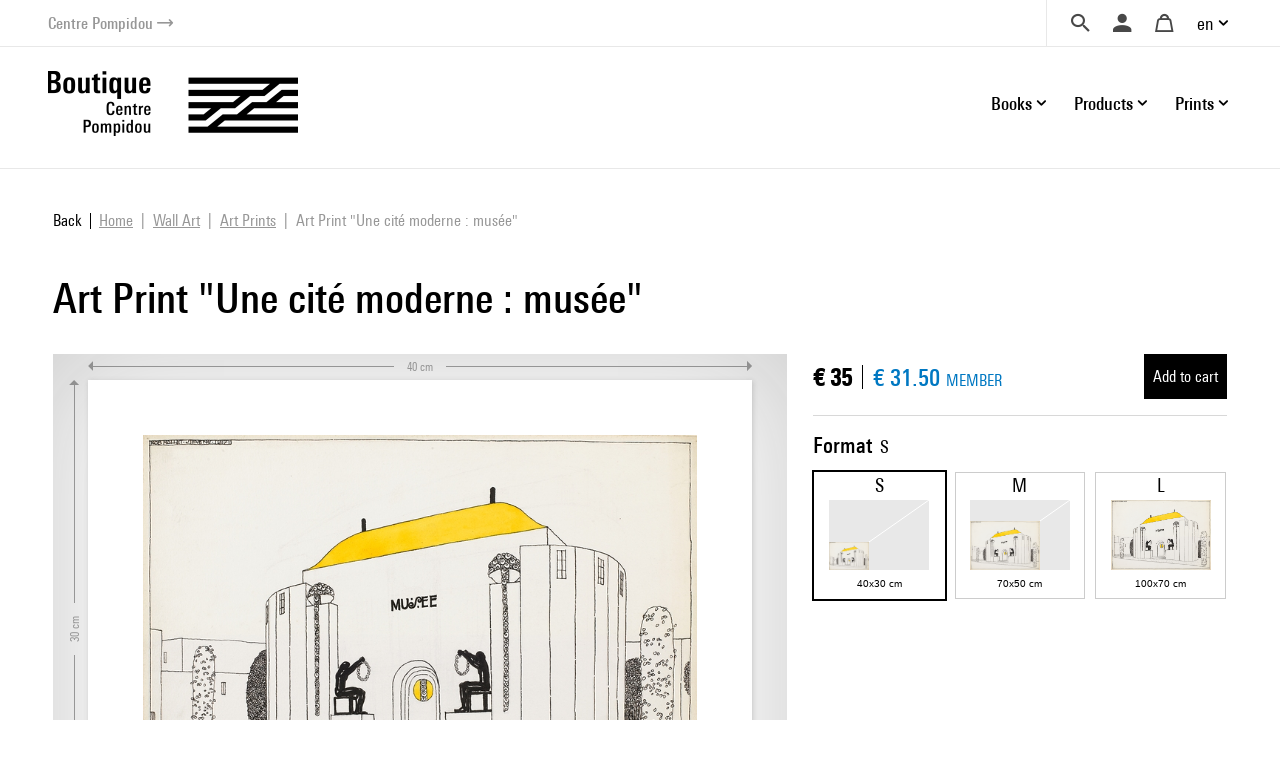

--- FILE ---
content_type: text/html; charset=UTF-8
request_url: https://boutique.centrepompidou.fr/en/product/8077-art-print-une-cite-moderne-musee.html?r=pPuhI5sUGW7uO82Q45dmqIr0FWcL7tD7jX2TeCge7hp
body_size: 17130
content:
<!DOCTYPE html>
<html class="no-js" lang="en">
<head>
	<meta charset="utf-8">
	<meta http-equiv="X-UA-Compatible" content="IE=edge,chrome=1">
	<meta name="viewport" content="width=device-width, initial-scale=1">
	<title>
				Art Print &quot;Une cité moderne : musée&quot; · Centre Pompidou Online Shop		
	</title>
	<meta name="description" content="Discover our artistic and design books and gifts as well as our exclusive selection for the Center Pompidou (Paris) inspired by works from our modern art collection.">
	<meta http-equiv="content-language" content="en">

	<link rel="alternate" hreflang="fr" href="https://boutique.centrepompidou.fr/fr/product/8077-affiche-une-cite-moderne-musee.html">
	<link rel="alternate" hreflang="en" href="https://boutique.centrepompidou.fr/en/product/8077-art-print-une-cite-moderne-musee.html">
	<link rel="canonical" href="https://boutique.centrepompidou.fr/en/product/8077-art-print-une-cite-moderne-musee.html">

	<link rel="apple-touch-icon" sizes="180x180" href="/files/branches/centrepompidou/24153-99d680f7-faviconapple/branches-24153.png">
	<link rel="icon" type="image/png" sizes="32x32" href="/files/branches/centrepompidou/24153-99d680f7-favicon32/branches-24153.png">
	<link rel="icon" type="image/png" sizes="16x16" href="/files/branches/centrepompidou/24153-99d680f7-favicon16/branches-24153.png">
	<link rel="shortcut icon" type="image/png" href="/files/branches/centrepompidou/24153-99d680f7-favicon16/branches-24153.png">


	<meta property="og:title" content="Art Print &quot;Une cité moderne : musée&quot;">
	<meta property="og:url" content="https://boutique.centrepompidou.fr/en/product/8077-art-print-une-cite-moderne-musee.html">
	<meta property="og:type" content="product">
	<meta property="og:image" content="https://boutique.centrepompidou.fr/files/products/8077/21171-de8f7c0f-xl/art-print-une-cite-moderne.jpg">
	<meta property="og:site_name" content="Centre Pompidou Online Shop">

	<script type="application/ld+json">
	{"@context":"https:\/\/schema.org","@type":"Product","name":"Art Print \"Une cit\u00e9 moderne : mus\u00e9e\" S","sku":"artsider13-2014","description":"","url":"https:\/\/boutique.centrepompidou.fr\/en\/product\/8077-art-print-une-cite-moderne-musee.html","image":"https:\/\/boutique.centrepompidou.fr\/files\/products\/8077\/21171-de8f7c0f-xl\/art-print-une-cite-moderne.jpg","offers":{"@type":"Offer","price":"35.00","priceCurrency":"EUR","url":"https:\/\/boutique.centrepompidou.fr\/en\/product\/8077-art-print-une-cite-moderne-musee.html","valueAddedTaxIncluded":true,"availability":"https:\/\/schema.org\/InStock"}}
	</script>
	<script type="application/ld+json">
	{"@context":"https:\/\/schema.org","@type":"BreadcrumbList","itemListElement":[{"@type":"ListItem","position":1,"name":"Wall Art","item":"https:\/\/boutique.centrepompidou.fr\/en\/products\/2088-wall-art\/"},{"@type":"ListItem","position":2,"name":"Art Prints","item":"https:\/\/boutique.centrepompidou.fr\/en\/products\/2089-art-prints\/"}]}
	</script>

	<style type="text/css">
		[v-cloak] { display: none; }
	</style>

	<link rel="stylesheet" href="/css/centrepompidou.css?t=1754322761">

<script type="text/javascript">
var funcarray = function(){};
funcarray.prototype = structuredClone(Array.prototype);
funcarray.prototype.jpush = function(func) {
		if (typeof($) !== 'undefined') {
		func($);
	} else {
		Array.prototype.push.call(this, func);
	}
}
var funcs = new funcarray();

var qfarray = function(){};
qfarray.prototype = structuredClone(Array.prototype);
qfarray.prototype.jpush = function(func) {
		if (typeof(Vue) !== 'undefined') {
		func(Vue);
	} else {
		Array.prototype.push.call(this, func);
	}
}
var qf = new qfarray();
</script>

<script>
(function(w,d,s,l,i){w[l]=w[l]||[];w[l].push({"gtm.start":new Date().getTime(),event:"gtm.js"});
var f=d.getElementsByTagName(s)[0],j=d.createElement(s),dl=l!="dataLayer"?"&l="+l:"";j.async=true;
j.src="https://www.googletagmanager.com/gtm.js?id="+i+dl;f.parentNode.insertBefore(j,f);
})(window,document,"script","dataLayer","GTM-TKTGGX9");
</script>
<script>
window.dataLayer = window.dataLayer || [];
window.gtag = window.gtag || function() { dataLayer.push(arguments) }
gtag("consent", "default", {"ad_storage": "denied"});
gtag("config", "GTM-TKTGGX9", {"anonymize_ip":true,"debug_mode":false});
</script>

<script>
dataLayer.push({"event":"page_view","lang":"en","content_group1":"Products","content_group2":"Home","content_group3":"Wall Art","content_group4":"Art Prints"});
</script>
</head>
<body class="Application Products-details">

	<a id="top" tabindex="0"></a>
	


	<a class="sr-only sr-only-focusable small d-flex justify-content-center text-decoration-none p-2" href="#navigation">Skip to menu</a>
<a class="sr-only sr-only-focusable small d-flex justify-content-center text-decoration-none p-2" href="#main-content">Skip to content</a>

<header id="Header" class="Header border-bottom border-light">
	<div class="ml-sm-4 mr-sm-4 ml-xl-5 mr-xl-5 pl-3 pr-3 pl-sm-0 pr-sm-0">
	<div class="d-flex justify-content-end align-items-center">
		<a href="https://www.centrepompidou.fr/en/" title="Visit the Centre Pompidou" target="_blank" class="d-flex align-items-center text-decoration-none">
			<span class="h6 mb-0 small text-secondary">Centre Pompidou</span>
			<span class="front-arrow-slider-right small text-secondary ml-1"></span>
		</a>
		<div class="ml-auto">
			<nav role="navigation" class="SecondaryMenu position-relative" aria-label="Secondary menu">
				<ul class="list-inline mb-0 d-flex align-items-center">
					<li class="">
						<div class="Search pl-4 pr-3">
							<a id="SearchButton" href="javascript:;" class="d-flex align-items-center text-decoration-none" title="Search">
								<span class="h6 m-0 text-dark front-search"></span>
							</a>
						</div>
						<div style="display: none;" id="hidden-search">
							<div class="SearchMenu">
																<div class="ProductsSearch" role="search">

	<div id="productssearch" class="form-group w-100">

		<div>
			<a id="ProductsSearch-close" data-fancybox-close class="position-fixed d-flex align-items-center justify-content-center"><span class="front-close"></span></a>
		</div>

		<vue-autosuggest
			ref="autocomplete"
			v-model="w"
			:suggestions="suggestions"
			:input-props="inputProps"
			:section-configs="sectionConfigs"
			:get-suggestion-value="getSuggestionValue"
			:should-render-suggestions="shouldRenderSuggestions"
			@input="fetchResults"
		>

			<template slot="before-input">
	<label :for="inputProps.id" class="sr-only">Search a product</label>
</template>

			<template slot-scope="{suggestion}">
				<div v-if="suggestion.name === 'wild'" class="Suggestion-wild">
					<a v-if="suggestion.item.count > 0" :href="suggestion.item.value">
						<span class="d-block">{{suggestion.item.title}}</span>
						<span class="d-block view-all">Browse all the results</span>
					</a>
					<div v-else>
						<span class="d-block">{{suggestion.item.title}}</span>
					</div>
				</div>
				<div v-else-if="suggestion.name === 'products'" class="Suggestion-products">
					<a :href="suggestion.item.value" class="Suggestion-products-view d-flex">
						<div class="ProductsSearch-picture d-flex align-items-center justify-content-center bg-white">
							<img :src="suggestion.item.image" class="mw-100 w-auto">
						</div>
						<div>
							<span class="d-block" v-html="suggestion.item.title"></span>
							<span class="d-block" v-html="suggestion.item.price"></span>
						</div>
					</a>
				</div>
				<div v-else class="Suggestion-categories">
					<a :href="suggestion.item.value" v-html="suggestion.item.title"></a>
				</div>
			</template>

		</vue-autosuggest>

		
	</div>

</div>

<script type="text/javascript">
funcs.push(function($) {
	var vueAutosuggest = require('vue-autosuggest');
	Vue.directive('vue-autosuggest', vueAutosuggest);
	var autocomplete = new Vue({
		"el": "#productssearch",
		"data": function() {
			return {
				suggestions: [],
				w: "",
				timeout: null,
				debounceMilliseconds: 250,
				selected: null,
				results: [],
				inputProps: {
					id: 'ProductsSearch-input',
					placeholder: "Search",
					class: 'form-control',
					name: 'w'
				},
				url: "\/en\/autocomplete\/results.json",
				sectionConfigs: {"default":{"limit":0,"onSelected":function(selected, originalInput) {
					if (originalInput && originalInput.length > 0) {
						window.open("\/en\/search\/products\/" + "?" + $.param({q: originalInput}), "_self");
					}
					return false;
			}},"wild":{"limit":1,"label":"Search by keywords","onSelected":function(selected, originalInput) {
			var url = selected.item.value;
			if (url) {
				$.fancybox.close();
				window.open(selected.item.value, "_self");
			}
		}},"products":{"limit":3,"label":"Products","onSelected":function(selected, originalInput) {
			var url = selected.item.value;
			if (url) {
				$.fancybox.close();
				window.open(selected.item.value, "_self");
			}
		}},"categories":{"limit":10,"label":"Categories","onSelected":function(selected, originalInput) {
			var url = selected.item.value;
			if (url) {
				$.fancybox.close();
				window.open(selected.item.value, "_self");
			}
		}},"product_courant":{"limit":10,"label":"Artistic mouvement","onSelected":function(selected, originalInput) {
			var url = selected.item.value;
			if (url) {
				$.fancybox.close();
				window.open(selected.item.value, "_self");
			}
		}},"product_artist":{"limit":10,"label":"Artist","onSelected":function(selected, originalInput) {
			var url = selected.item.value;
			if (url) {
				$.fancybox.close();
				window.open(selected.item.value, "_self");
			}
		}},"product_topics":{"limit":10,"label":"Topics","onSelected":function(selected, originalInput) {
			var url = selected.item.value;
			if (url) {
				$.fancybox.close();
				window.open(selected.item.value, "_self");
			}
		}}}			};
		},
		"methods": {
			fetchResults: function() {
				var self = this;
				var query = self.w;
				clearTimeout(self.timeout);
				if (query == null || query.length < 2 || query == '') {
					self.suggestions = [];
					self.selected = null;
					return;
				}
				self.timeout = setTimeout(function() {
					$.getJSON(self.url, {w: query}, function(data) {
						self.selected = null;
						self.suggestions = data.suggestions;
					});
				}, self.debounceMilliseconds);
			},
			getSuggestionValue: function(suggestion) {
				return this.w;
			},
			shouldRenderSuggestions: function(size, loading) {
				return true;
			}
		}
	});
});
</script>
															</div>
						</div>
						<script type="text/javascript">
							funcs.push(function($) {
								require('fancybox');
								$('#SearchButton').fancybox({
									src: "#hidden-search",
					        		backFocus  : false,
					        		slideClass : "fancybox-search",
					        		toolbar    : 0,
					        		touch      : 0,
					        		smallBtn   : 0
					    		});
							});
						</script>
					</li>
					<li>
												<div class="dropdown dropdownUser pl-2 pr-2">
							<a class="h6 m-0 text-dark text-decoration-none d-flex align-items-center" data-iform='{"slideClass":"s"}' href="/en/user/signin/" title="Login">
								<span class="front-user d-inline-block"></span>
							</a>
						</div>
											</li>
					<li>
						<div class="dropdown dropdownCart pl-2 pr-2">
																						<a href="/en/cart/" class="h6 m-0 pl-2 pr-2 text-dark d-flex align-items-center text-decoration-none" title="Your cart">
									<span class="front-basket"></span>
								</a>
													</div>
					</li>
					<li>
												<div class="dropdown dropdownLanguage">
							<a href="/" class="dropdown-toggle d-flex align-items-center text-decoration-none" id="languageDropdown" role="button" data-toggle="dropdown" aria-haspopup="true" aria-expanded="false">
								en							</a>
							<div class="dropdown-menu dropdown-menu-right pt-3 pb-3 pr-2 pl-2" aria-labelledby="languageDropdown">
																<a href="https://boutique.centrepompidou.fr/fr/product/8077-affiche-une-cite-moderne-musee.html" class="dropdown-item text-dark">
									Français								</a>
																<a href="https://boutique.centrepompidou.fr/en/product/8077-art-print-une-cite-moderne-musee.html" class="dropdown-item active text-dark">
									English								</a>
															</div>
						</li>
											</li>
				</ul>
			</nav>
		</div>
	</div>
	</div>
</header>

<a id="navigation" tabindex="0"></a>

<div class="PrimaryMenuContainer ml-sm-4 mr-sm-4 ml-xl-5 mr-xl-5 d-sm-flex justify-sm-content-end align-items-sm-center pt-sm-4 pb-sm-4 position-relative">
	<div class="Brand">
				<a href="/en/" title="Centre Pompidou Online Shop">
			<img src="/files/branches/centrepompidou/242-f53b197f.png" width="250" class="logo">
		</a>
			</div>
	<button class="Burger d-block d-sm-none position-absolute" aria-expanded="false">
		<span></span>
		<span></span>
		<span></span>
	  	<span></span>
	</button>
	<div class="ml-auto">
		<nav class="navbar PrimaryMenu mask" role="navigation" aria-label="Primary menu">
			<ul class="navbar-nav mb-sm-0 list-unstyled d-sm-flex align-items-sm-center position-relative">

				<li class="nav-item dropdown position-static ml-3 ml-md-4">
					<a href="/" class="nav-link dropdown-toggle h6 mb-0 d-flex align-items-center justify-content-between text-decoration-none pr-3 pr-sm-0" id="dropdownBooks" data-toggle="dropdown" role="button" aria-haspopup="true" aria-expanded="false">
						Books						<span class="front-plus d-sm-none"></span>
						<span class="front-minus d-sm-none"></span>
					</a>
					<div class="dropdown-menu mt-2 mb-2 pl-md-4 pb-sm-4 pt-sm-4" aria-labelledby="dropdownBooks">
						<div class="menu-items menu-items-books pb-mb-4 mr-5 ml-sm-5">
							<h3 class="menu-items-title mb-3 mt-sm-2 d-none d-sm-block">
																								<a href="/en/content/books-1.html">Books</a>
															</h3>
							<div class="d-md-flex mb-md-3">
																																<ul id="main-nav-books" class="list-unstyled">
																		<li class="d-flex justify-content-between align-items-center">
										<a href="/en/products/2261-art-books/" class="menu-item-link d-block pb-1 pt-1">Art books</a>
										<span class="front-arrow-slider-right mr-2"></span>
									</li>
																		<li class="d-flex justify-content-between align-items-center">
										<a href="/en/products/2279-graphic-arts/" class="menu-item-link d-block pb-1 pt-1">Graphic Arts</a>
										<span class="front-arrow-slider-right mr-2"></span>
									</li>
																		<li class="d-flex justify-content-between align-items-center">
										<a href="/en/products/2282-essays-and-literature/" class="menu-item-link d-block pb-1 pt-1">Essays and Literature</a>
										<span class="front-arrow-slider-right mr-2"></span>
									</li>
																		<li class="d-flex justify-content-between align-items-center">
										<a href="/en/products/2286-art-magazines/" class="menu-item-link d-block pb-1 pt-1">Art Magazines</a>
										<span class="front-arrow-slider-right mr-2"></span>
									</li>
																		<li class="d-flex justify-content-between align-items-center">
										<a href="/en/products/2289-children-books/" class="menu-item-link d-block pb-1 pt-1">Children's Books</a>
										<span class="front-arrow-slider-right mr-2"></span>
									</li>
																	</ul>
								<div id="flyouts-books" class="flyouts d-none d-md-block pb-3 pt-3 mt-n3 mb-n3 border-left">
																		<ul class="sub-menu list-unstyled" style="display: block;">
																				<li>
											<a href="/en/products/2267-exhibition-catalogs-and-monographs/" class="menu-item-link d-none d-sm-block pt-1 pb-1 pl-3">
												Exhibition catalogs and monographs											</a>
										</li>
																				<li>
											<a href="/en/products/2277-fashion/" class="menu-item-link d-none d-sm-block pt-1 pb-1 pl-3">
												Fashion											</a>
										</li>
																				<li>
											<a href="/en/products/2269-photography/" class="menu-item-link d-none d-sm-block pt-1 pb-1 pl-3">
												Photography											</a>
										</li>
																				<li>
											<a href="/en/products/2270-architecture/" class="menu-item-link d-none d-sm-block pt-1 pb-1 pl-3">
												Architecture											</a>
										</li>
																				<li>
											<a href="/en/products/2273-design/" class="menu-item-link d-none d-sm-block pt-1 pb-1 pl-3">
												Design											</a>
										</li>
																				<li>
											<a href="/en/products/2275-performing-arts/" class="menu-item-link d-none d-sm-block pt-1 pb-1 pl-3">
												Performing Arts											</a>
										</li>
																				<li>
											<a href="/en/products/2276-cinema/" class="menu-item-link d-none d-sm-block pt-1 pb-1 pl-3">
												Cinema											</a>
										</li>
																				<li>
											<a href="/en/products/2278-music/" class="menu-item-link d-none d-sm-block pt-1 pb-1 pl-3">
												Music											</a>
										</li>
																				<li>
											<a href="/en/products/2268-plastic-arts/" class="menu-item-link d-none d-sm-block pt-1 pb-1 pl-3">
												Plastic Arts											</a>
										</li>
																				<li>
											<a href="/en/products/2272-landscape-and-environment/" class="menu-item-link d-none d-sm-block pt-1 pb-1 pl-3">
												Landscape and Environment											</a>
										</li>
																			</ul>
																		<ul class="sub-menu list-unstyled">
																				<li>
											<a href="/en/products/2280-comic-and-graphic-design/" class="menu-item-link d-none d-sm-block pt-1 pb-1 pl-3">
												Comic and Graphic Design											</a>
										</li>
																				<li>
											<a href="/en/products/2430-graphism/" class="menu-item-link d-none d-sm-block pt-1 pb-1 pl-3">
												Graphism											</a>
										</li>
																			</ul>
																		<ul class="sub-menu list-unstyled">
																				<li>
											<a href="/en/products/2283-esthetic-essay-and-art-history/" class="menu-item-link d-none d-sm-block pt-1 pb-1 pl-3">
												Esthetic Essay and Art History											</a>
										</li>
																				<li>
											<a href="/en/products/2284-critical-essay-history/" class="menu-item-link d-none d-sm-block pt-1 pb-1 pl-3">
												Critical Essay - History											</a>
										</li>
																				<li>
											<a href="/en/products/2285-literature/" class="menu-item-link d-none d-sm-block pt-1 pb-1 pl-3">
												Literature											</a>
										</li>
																			</ul>
																		<ul class="sub-menu list-unstyled">
																				<li>
											<a href="/en/products/2287-les-cahiers-du-mnam/" class="menu-item-link d-none d-sm-block pt-1 pb-1 pl-3">
												Les Cahiers du MNAM											</a>
										</li>
																				<li>
											<a href="/en/products/2288-other-magazines/" class="menu-item-link d-none d-sm-block pt-1 pb-1 pl-3">
												Other Magazines											</a>
										</li>
																			</ul>
																		<ul class="sub-menu list-unstyled">
																				<li>
											<a href="/en/products/33-children-art-books/" class="menu-item-link d-none d-sm-block pt-1 pb-1 pl-3">
												Children's art books											</a>
										</li>
																				<li>
											<a href="/en/products/2292-baby-books/" class="menu-item-link d-none d-sm-block pt-1 pb-1 pl-3">
												Baby Books											</a>
										</li>
																				<li>
											<a href="/en/products/2291-children-book-and-pop-up-book/" class="menu-item-link d-none d-sm-block pt-1 pb-1 pl-3">
												Children's book and Pop-up book											</a>
										</li>
																				<li>
											<a href="/en/products/2293-arts-and-crafts/" class="menu-item-link d-none d-sm-block pt-1 pb-1 pl-3">
												Arts and Crafts											</a>
										</li>
																			</ul>
																	</div>
															</div>
						</div>
					</div>
				</li>

				<li class="nav-item dropdown position-static ml-3 ml-md-4">
					<a href="/" class="nav-link dropdown-toggle h6 mb-0 d-flex align-items-center justify-content-between text-decoration-none pr-3 pr-sm-0" id="dropdownProducts" data-toggle="dropdown" role="button" aria-haspopup="true" aria-expanded="false">
						Products						<span class="front-plus d-sm-none"></span>
						<span class="front-minus d-sm-none"></span>
					</a>
					<div class="dropdown-menu mt-2 mb-2 pl-md-4 pb-sm-4 pt-sm-4" aria-labelledby="dropdownProducts">



						<div class="menu-items menu-items-products mr-5 pb-mb-4 ml-sm-5"> 							<h3 class="menu-items-title mb-3 mt-sm-2 d-none d-sm-block">
																								<a href="/en/content/products-1.html">Products</a>
															</h3>



							<div class="d-md-flex mb-md-3">
																																<ul id="main-nav-products" class="list-unstyled">
																		<li class="d-flex justify-content-between align-items-center">
										<a href="/en/products/17-design-decoration/" class="menu-item-link d-block pb-1 pt-1">Design &amp; decoration</a>
										<span class="front-arrow-slider-right mr-2"></span>
									</li>
																		<li class="d-flex justify-content-between align-items-center">
										<a href="/en/products/15-stationery/" class="menu-item-link d-block pb-1 pt-1">Stationery</a>
										<span class="front-arrow-slider-right mr-2"></span>
									</li>
																		<li class="d-flex justify-content-between align-items-center">
										<a href="/en/products/18-fashion-accessories/" class="menu-item-link d-block pb-1 pt-1">Fashion &amp; Accessories</a>
										<span class="front-arrow-slider-right mr-2"></span>
									</li>
																		<li class="d-flex justify-content-between align-items-center">
										<a href="/en/products/16-children/" class="menu-item-link d-block pb-1 pt-1">Children</a>
										<span class="front-arrow-slider-right mr-2"></span>
									</li>
																		<li class="d-flex justify-content-between align-items-center">
										<a href="/en/products/2248-reproductions/" class="menu-item-link d-block pb-1 pt-1">Reproductions</a>
										<span class="front-arrow-slider-right mr-2"></span>
									</li>
									
																											<li class="main-nav-products-special d-flex justify-content-between align-items-center mt-4">

																				<span class="menu-item-link d-block"><a href="/en/contents/ideescadeaux.html" class="text-blue">Gifts Ideas</a></span>
																				<span class="front-arrow-slider-right mr-2"></span>
									</li>
									
																											<li class="main-nav-products-special d-flex justify-content-between align-items-center mt-2">
										<a href="/en/products/2224-limited-edition/" class="menu-item-link d-block text-warning">Limited Edition</a>
										<span class="front-arrow-slider-right mr-2"></span>
									</li>
									
								</ul>
								<div id="flyouts-products" class="flyouts d-none d-md-block pb-3 pt-3 mt-n3 mb-n3 border-left">
																		<ul class="sub-menu list-unstyled" style="display: block;">
																				<li>
											<a href="/en/products/2186-home-decor/" class="menu-item-link d-none d-sm-block pt-1 pb-1 pl-3">
												Home Decor											</a>
										</li>
																				<li>
											<a href="/en/products/2247-removable-wallpaper/" class="menu-item-link d-none d-sm-block pt-1 pb-1 pl-3">
												Removable Wallpaper											</a>
										</li>
																				<li>
											<a href="/en/products/2187-workspace/" class="menu-item-link d-none d-sm-block pt-1 pb-1 pl-3">
												Workspace											</a>
										</li>
																				<li>
											<a href="/en/products/2104-table-art/" class="menu-item-link d-none d-sm-block pt-1 pb-1 pl-3">
												Table Art											</a>
										</li>
																			</ul>
																		<ul class="sub-menu list-unstyled">
																				<li>
											<a href="/en/products/2154-notebooks-cards/" class="menu-item-link d-none d-sm-block pt-1 pb-1 pl-3">
												Notebooks &amp; Cards											</a>
										</li>
																				<li>
											<a href="/en/products/2252-activity-books/" class="menu-item-link d-none d-sm-block pt-1 pb-1 pl-3">
												Activity Books											</a>
										</li>
																				<li>
											<a href="/en/products/2251-stationnery/" class="menu-item-link d-none d-sm-block pt-1 pb-1 pl-3">
												Stationnery											</a>
										</li>
																				<li>
											<a href="/en/products/2157-pens-pencils/" class="menu-item-link d-none d-sm-block pt-1 pb-1 pl-3">
												Pens &amp; Pencils											</a>
										</li>
																			</ul>
																		<ul class="sub-menu list-unstyled">
																				<li>
											<a href="/en/products/2192-jewelry/" class="menu-item-link d-none d-sm-block pt-1 pb-1 pl-3">
												Jewelry											</a>
										</li>
																				<li>
											<a href="/en/products/2253-clothes/" class="menu-item-link d-none d-sm-block pt-1 pb-1 pl-3">
												Clothes											</a>
										</li>
																				<li>
											<a href="/en/products/2522-aigle-centre-pompidou/" class="menu-item-link d-none d-sm-block pt-1 pb-1 pl-3">
												Aigle X Centre Pompidou											</a>
										</li>
																				<li>
											<a href="/en/products/2189-bags-and-pencil-cases/" class="menu-item-link d-none d-sm-block pt-1 pb-1 pl-3">
												Bags and Pencil Cases											</a>
										</li>
																				<li>
											<a href="/en/products/2254-scarves/" class="menu-item-link d-none d-sm-block pt-1 pb-1 pl-3">
												Scarves											</a>
										</li>
																				<li>
											<a href="/en/products/2191-accessories/" class="menu-item-link d-none d-sm-block pt-1 pb-1 pl-3">
												Accessories											</a>
										</li>
																				<li>
											<a href="/en/products/2190-high-tech/" class="menu-item-link d-none d-sm-block pt-1 pb-1 pl-3">
												High-tech											</a>
										</li>
																			</ul>
																		<ul class="sub-menu list-unstyled">
																				<li>
											<a href="/en/products/2158-games-toys/" class="menu-item-link d-none d-sm-block pt-1 pb-1 pl-3">
												Games &amp; Toys											</a>
										</li>
																				<li>
											<a href="/en/products/2188-creative-activities/" class="menu-item-link d-none d-sm-block pt-1 pb-1 pl-3">
												Creative Activities											</a>
										</li>
																				<li>
											<a href="/en/products/2250-kids-fashion/" class="menu-item-link d-none d-sm-block pt-1 pb-1 pl-3">
												Kids Fashion											</a>
										</li>
																			</ul>
																		<ul class="sub-menu list-unstyled">
																				<li>
											<a href="/en/products/2155-posters/" class="menu-item-link d-none d-sm-block pt-1 pb-1 pl-3">
												Posters											</a>
										</li>
																				<li>
											<a href="/en/products/2232-prints/" class="menu-item-link d-none d-sm-block pt-1 pb-1 pl-3">
												Prints											</a>
										</li>
																			</ul>
																											<ul class="sub-menu list-unstyled">
																				<li>
											<a href="/en/products/2256-for-the-centre-pompidou-lovers/" class="menu-item-link d-none d-sm-block pt-1 pb-1 pl-3">
												For the Centre Pompidou lovers											</a>
										</li>
																				<li>
											<a href="/en/products/2257-for-art-lovers/" class="menu-item-link d-none d-sm-block pt-1 pb-1 pl-3">
												For Art lovers											</a>
										</li>
																				<li>
											<a href="/en/products/2259-less-than-50-euros/" class="menu-item-link d-none d-sm-block pt-1 pb-1 pl-3">
												Less than 50 euros											</a>
										</li>
																				<li>
											<a href="/en/products/2260-sumptuous-gifts/" class="menu-item-link d-none d-sm-block pt-1 pb-1 pl-3">
												Sumptuous gifts											</a>
										</li>
																				<li>
											<a href="/en/products/2518-masterpieces/" class="menu-item-link d-none d-sm-block pt-1 pb-1 pl-3">
												Masterpieces											</a>
										</li>
																				<li>
											<a href="/en/products/2815-sales-winter-2026/" class="menu-item-link d-none d-sm-block pt-1 pb-1 pl-3">
												Sales											</a>
										</li>
																			</ul>
																	</div>
								
															</div>
						</div>

					</div>

				</li>
				<li class="nav-item dropdown position-static ml-3 ml-md-4">
					<a href="/" class="nav-link dropdown-toggle h6 mb-0 d-flex align-items-center justify-content-between text-decoration-none pr-3 pr-sm-0" id="dropdownPOD" data-toggle="dropdown" role="button" aria-haspopup="true" aria-expanded="false">
						Prints						<span class="front-plus d-sm-none"></span>
						<span class="front-minus d-sm-none"></span>
					</a>
					<div class="dropdown-menu mt-2 mb-2 pl-md-4 pt-sm-4" aria-labelledby="dropdownPOD">
						<div class="menu-items pb-sm-4 pt-1 ml-sm-5">
							<h3 class="menu-items-title mb-3 mt-sm-1 d-none d-sm-block">
																								<a href="/en/content/prints-1.html">Prints</a>
															</h3>
							<div class="row no-gutters mb-n3 mb-sm-1">
																																								<div class="col-sm-7 col-md-6">
									<h5 class="menu-items-subtitle mb-0 pb-2 pt-1 pl-md-3">Wall Art</h5>
									<div class="pb-4 pb-sm-0">
																				<a class="menu-item-link d-block pt-1 pb-1 pl-md-3" href="/en/products/2089-art-prints/">Art Prints</a>
																				<a class="menu-item-link d-block pt-1 pb-1 pl-md-3" href="/en/products/2092-acrylic-prints/">Acrylic Prints</a>
																				<a class="menu-item-link d-block pt-1 pb-1 pl-md-3" href="/en/products/2093-metal-prints/">Metal Prints</a>
																				<a class="menu-item-link d-block pt-1 pb-1 pl-md-3" href="/en/products/2094-canvas-prints/">Canvas Prints</a>
																				<a class="menu-item-link d-block pt-1 pb-1 pl-md-3" href="/en/products/2095-removable-wallpaper/">Removable Wallpaper</a>
																			</div>
								</div>
																<div class="col-sm-7 col-md-6">
									<h5 class="menu-items-subtitle mb-0 pb-2 pt-1 pl-md-3">Apparel</h5>
									<div class="pb-4 pb-sm-0">
																				<a class="menu-item-link d-block pt-1 pb-1 pl-md-3" href="/en/products/2097-shirts/">T-Shirts</a>
																				<a class="menu-item-link d-block pt-1 pb-1 pl-md-3" href="/en/products/2100-hoodies/">Hoodies</a>
																				<a class="menu-item-link d-block pt-1 pb-1 pl-md-3" href="/en/products/2099-sweatshirts/">Sweatshirts</a>
																				<a class="menu-item-link d-block pt-1 pb-1 pl-md-3" href="/en/products/2806-bath-and-beach-towels/">Bath and Beach Towels</a>
																			</div>
								</div>
																							</div>
						</div>
					</div>
				</li>
				<li class="small d-block d-sm-none">&nbsp;</li>
							</ul>
		</nav>
	</div>
</div>

<script type="text/javascript">
funcs.push(function($) {
	require('menu-aim');

	$(".Burger").click(function(e) {
		if ($(this).attr('aria-expanded') == 'false') {
			$(this).attr('aria-expanded','true');
			$(".PrimaryMenu").addClass("show").removeClass("mask");
		} else {
			$(this).attr('aria-expanded','false');
			$(".PrimaryMenu").addClass("mask").removeClass("show");
		}
	});
	$('.dropdown-menu').click(function(e) {
		e.stopPropagation();
	});


	//function resizemenuaim() {

		$('.flyouts').each(function(i, el) {
			var $flyout = $(el);
			var $nav = $flyout.prev('ul');
			$("li", $nav).first().addClass('hover');
			$nav.menuAim({
				activate: function(a) {
					var idx = $(a).index();
					$('ul', $flyout).not(idx).hide();
					$('ul', $flyout).eq(idx).show();
					$("li", $nav).removeClass('hover');
					if ($('ul', $flyout).eq(idx).find('li:first-child').length > 0) {
						$(a).addClass('hover');
					}
				},
				deactivate: function(a){
					var idx = $(a).index();
					$('ul', $flyout).eq(idx).hide();
					$(a).removeClass('hover');
				}
			});
		});

	//}

	//$(document).ready(resizemenuaim);
	//$(window).resize(resizemenuaim);
});

</script>

<div class="Baseline d-none d-sm-flex justify-content-center border-bottom border-light position-relative mt-2 mb-4">
	<span class="bg-white pl-4 pr-4 d-inline-block " style="font-size:20px;position: absolute;top: -16px;background: white;">
	Offer yourself art and color	</span>
</div>

<a id="main-content" tabindex="0"></a>

	 <main class="Main" role="main">

	 	
	 		 				<nav aria-label="breadcrumb" class="breadcrumb-nav">
					<a class="breadcrumb-backlink" href="/"><span>Back</span></a>
				<ol class="breadcrumb mr-auto flex-grow-1">
			<li class="breadcrumb-item">
				<a href="/en/"><span>Home</span></a>
			</li>
										<li class="breadcrumb-item">
										<a href="/en/products/2088-wall-art/"><span>Wall Art</span></a>
									</li>
							<li class="breadcrumb-item">
										<a href="/en/products/2089-art-prints/"><span>Art Prints</span></a>
									</li>
							<li class="breadcrumb-item active" aria-current="page">
										<span>Art Print &quot;Une cité moderne : musée&quot;</span>
									</li>
							</ol>
	</nav>
		<section class="ProductDetails ProductDetails-wallart ProductDetails-paper">

	<h1 class="ProductDetails-title">
		Art Print &quot;Une cité moderne : musée&quot;	</h1>

	<div id="artsider">
		<div class="ProductDetails-content">

			<div class="ProductDetails-photoarea">

				<div id="artsider-preview" class="artsider position-relative vignette" v-bind:style="{
						backgroundColor: selectedColor
					}">

					<div class="artsider-palette" v-if="currentView == 'room'" v-clickout="showColors">
						<div>
							<div class="artsider-palette-header">
							<a  href="#" @click.prevent="showColors = !showColors" :class="{ focus: showColors }">
								<span class="artsider-palette-name-icon"><img src="/img/artsider/icons/picker.svg" width="18" height="auto"></span><span class="artsider-palette-name">Wall Colour</span>
							</a>
							</div>
						</div>
						<div class="artsider-palette-list" v-if="showColors">
							<div class="artsider-palette-icon" @click.prevent="showColors = !showColors" :class="{ focus: showColors }"><img src="/img/artsider/icons/close.svg" width="20" height="20"></div>
							<div class="artsider-palette-title">Choose color</div>
							<div class="artsider-palette-color" v-for="color in roomColors"
								:style="{backgroundColor: color}"
								:class="{ active: (color == selectedColor) }"
								@click.prevent="selectedColor = color"
							></div>
						</div>
					</div>

					<div class="artsider-rooms" v-if="currentView == 'room'" v-clickout="showRooms">
						<div>
							<div class="artsider-rooms-header">
								<a href="#" @click.prevent="showRooms = !showRooms" :class="{ focus: showRooms }">

									<span class="artsider-rooms-name-icon"><img src="/img/artsider/icons/room.svg" width="18" height="auto"></span><span class="artsider-palette-name">Room</span>
								</a>
							</div>
						</div>
						<div class="artsider-rooms-list" v-if="showRooms">
							<div class="artsider-rooms-icon" @click.prevent="showRooms = !showRooms" :class="{ focus: showRooms }"><img src="/img/artsider/icons/close.svg" width="20" height="20"></div>
							<div class="artsider-rooms-title">Choose an atmosphere</div>
							<a href="#" class="artsider-rooms-image" v-for="room in roomBackgrounds"
								@click.prevent="selectedRoom = room">
								<img :src="room.thumbnail">
								<span>{{ room.title }}</span>
							</a>
						</div>
					</div>


					<div class="artsider-fitbox" v-bind:class="{
						'artsider-fitbox-room': currentView == 'room',
						'artsider-fitbox-product': currentView == 'product',
						'artsider-transition': loaded
					}" v-bind:style="{ width: dimensions.fitbox.w + 'px', height: dimensions.fitbox.h + 'px', top: dimensions.fitbox.top + 'px', left: dimensions.fitbox.left + 'px' }">

						<div v-if="loaded" class="artsider-legend artsider-legend-horizontal" :style="{ width: dimensions.fitbox.w + 'px', color: textColor, '--text-color': textColor }">
							<div class="artsider-arrow artsider-arrow-left"></div><div class="artsider-legend-text">{{ new Intl.NumberFormat('en').format(dimensions.legend.w) }} {{ dimensions.legend.unit }}</div><div class="artsider-arrow artsider-arrow-right"></div>
						</div>

						<div v-if="loaded" class="artsider-legend artsider-legend-vertical" :style="{ width: dimensions.fitbox.h + 'px', color: textColor, '--text-color': textColor, top: ((frameSize * 2) + dimensions.paper.h) + 'px' }">
							<div class="artsider-arrow artsider-arrow-left"></div><div class="artsider-legend-text">{{ new Intl.NumberFormat('en').format(dimensions.legend.h) }} {{ dimensions.legend.unit }}</div><div class="artsider-arrow artsider-arrow-right"></div>
						</div>

						<div class="artsider-frame" v-if="loaded" :style="{ backgroundColor: loaded ? 'white' : 'transparent' }" :class="{ 'artsider-3d': is3d }">

							<div class="artsider-sideleft" v-if="is3d" :style="{ height: (dimensions.paper.h + (frameSize * 2)) + 'px', width: dimensions.depth + 'px', backgroundColor: optionParameters.frame_color_hex, transform: 'rotate3d(0, 1, 0, -90deg) translate3d(-' + (dimensions.depth / 2) + 'px, 0, ' + (dimensions.depth / 2) + 'px)' }"></div>

							<div class="artsider-product">

								<div style="white-space: nowrap;overflow: hidden;">
									<div class="artsider-framecell" :style="{width: frameSize + 'px', height: frameSize + 'px'}"><img id="img-nw" :src="frameImage('NW')"></div>
									<div class="artsider-framecell" :style="{width: dimensions.paper.w + 'px', height: frameSize + 'px'}"><img id="img-n"  :src="frameImage('N')"></div>
									<div class="artsider-framecell" :style="{width: frameSize + 'px', height: frameSize + 'px'}"><img id="img-ne" :src="frameImage('NE')"></div>
								</div>

								<div style="white-space: nowrap;overflow: hidden;">
									<div class="artsider-framecell" :style="{height: dimensions.paper.h + 'px', width: frameSize + 'px'}"><img id="img-w" :src="frameImage('W')"></div>
									<div class="artsider-paper" :style="{height: dimensions.paper.h + 'px', width: dimensions.paper.w + 'px'}">
										<div class="artsider-zoom">
											<div class="artsider-glassoverlay"></div>
											<img class="artsider-image" :src="artwork.src" :alt="artwork.title" :style="{padding: dimensions.border.h + 'px ' + dimensions.border.w + 'px'}">
										</div>
									</div>
									<div class="artsider-framecell" :style="{height: dimensions.paper.h + 'px', width: frameSize + 'px'}"><img id="img-e" :src="frameImage('E')"></div>
								</div>

								<div style="white-space: nowrap;overflow: hidden;">
									<div class="artsider-framecell" :style="{width: frameSize + 'px', height: frameSize + 'px'}"><img id="img-sw" :src="frameImage('SW')"></div>
									<div class="artsider-framecell" :style="{width: dimensions.paper.w + 'px', height: frameSize + 'px'}"><img id="img-s"  :src="frameImage('S')"></div>
									<div class="artsider-framecell" :style="{width: frameSize + 'px', height: frameSize + 'px'}"><img id="img-se" :src="frameImage('SE')"></div>
								</div>

							</div>

						</div>

					</div>

					<transition name="transition-zoom">
						<div class="artsider-room" v-if="currentView == 'room'" v-bind:style="{
							backgroundImage: selectedBackground
						}" key="room"></div>
					</transition>

				</div>

				<div class="artsider-bottom">
					<a href="#" class="artsider-changeview" @click.prevent="currentView = currentView == 'room' ? 'product' : 'room'">
						<span v-if="currentView == 'product'"><img src="/img/artsider/icons/view.svg" width="18" height="auto"> see in situation</span>
						<span v-if="currentView == 'room'"><img src="/img/artsider/icons/zoom.svg" width="18" height="auto"> zoom product</span>
					</a>
				</div>

			</div>

			<div class="ProductDetails-data">

				<variants @select-variant="selectedVariant = $event"></variants>

				
			</div>
		</div>

						<div class="artsider-choices artsider-choices-family">
			<div class="artsider-choices-header position-relative" @click.prevent="showProducts = !showProducts">
				<h4 class="artsider-choices-title">Print type</h4>
				<span class="artsider-choices-selected">Art Prints</span>
			</div>
			<transition name="transition-expand">
				<div>
										<div class="artsider-choices-choice artsider-choices-choice-selected">
						<div class="artsider-choices-choice-enabled">
							<a href="/en/product/8077-art-print-une-cite-moderne-musee.html" title="Art Print &quot;Une cité moderne : musée&quot;" class="artsider-choices-choice-link">
																								<div class="artsider-choices-choice-icon">
									<img src="/files/producttypes/artsider13/69244-4c105f23-s/art-prints.jpg" alt="Art Prints">								</div>
																<span class="artsider-choices-choice-title">Art Prints</span>
							</a>
						</div>
					</div>
										<div class="artsider-choices-choice">
						<div class="artsider-choices-choice-enabled">
							<a href="/en/product/8209-framed-art-print-une-cite-moderne-musee.html" title="Framed Art Print &quot;Une cité moderne : musée&quot;" class="artsider-choices-choice-link">
																								<div class="artsider-choices-choice-icon">
									<img src="/files/producttypes/artsider14/69231-ece396fe-s/framed-art-prints.jpg" alt="Framed Art Prints">								</div>
																<span class="artsider-choices-choice-title">Framed Art Prints</span>
							</a>
						</div>
					</div>
										<div class="artsider-choices-choice">
						<div class="artsider-choices-choice-enabled">
							<a href="/en/product/8213-canvas-print-une-cite-moderne-musee.html" title="Canvas Print &quot;Une cité moderne : musée&quot;" class="artsider-choices-choice-link">
																								<div class="artsider-choices-choice-icon">
									<img src="/files/producttypes/artsider15/69258-5316e79d-s/canvas-prints.jpg" alt="Canvas Prints">								</div>
																<span class="artsider-choices-choice-title">Canvas Prints</span>
							</a>
						</div>
					</div>
										<div class="artsider-choices-choice">
						<div class="artsider-choices-choice-enabled">
							<a href="/en/product/8210-framed-canvas-une-cite-moderne-musee.html" title="Framed Canvas &quot;Une cité moderne : musée&quot;" class="artsider-choices-choice-link">
																								<div class="artsider-choices-choice-icon">
									<img src="/files/producttypes/artsider16/69218-17559341-s/framed-canvas.jpg" alt="Framed Canvas">								</div>
																<span class="artsider-choices-choice-title">Framed Canvas</span>
							</a>
						</div>
					</div>
										<div class="artsider-choices-choice">
						<div class="artsider-choices-choice-enabled">
							<a href="/en/product/8212-metal-print-une-cite-moderne-musee.html" title="Metal Print &quot;Une cité moderne : musée&quot;" class="artsider-choices-choice-link">
																								<div class="artsider-choices-choice-icon">
									<img src="/files/producttypes/artsider24/69041-b240aac7-s/metal-prints.jpg" alt="Metal Prints">								</div>
																<span class="artsider-choices-choice-title">Metal Prints</span>
							</a>
						</div>
					</div>
										<div class="artsider-choices-choice">
						<div class="artsider-choices-choice-enabled">
							<a href="/en/product/8211-acrylic-print-une-cite-moderne-musee.html" title="Acrylic Print &quot;Une cité moderne : musée&quot;" class="artsider-choices-choice-link">
																								<div class="artsider-choices-choice-icon">
									<img src="/files/producttypes/artsider25/69034-f03249b0-s/acrylic-prints.jpg" alt="Acrylic Prints">								</div>
																<span class="artsider-choices-choice-title">Acrylic Prints</span>
							</a>
						</div>
					</div>
										<div class="artsider-choices-choice">
						<div class="artsider-choices-choice-enabled">
							<a href="/en/product/8215-removable-wallpaper-une-cite-moderne-musee.html" title="Removable wallpaper &quot;Une cité moderne : musée&quot;" class="artsider-choices-choice-link">
																								<div class="artsider-choices-choice-icon">
									<img src="/files/producttypes/artsider30/69249-e706a149-s/removable-wallpaper.jpg" alt="Removable wallpaper">								</div>
																<span class="artsider-choices-choice-title">Removable wallpaper</span>
							</a>
						</div>
					</div>
									</div>
			</transition>
		</div>
		
	</div>

	<div id="artsider-producttype" class="ProductDetails-producttype">
	<h2 class="ProductDetails-producttype-title"><span>Art Prints</span></h2>
	<div class="ProductDetails-producttype-content">
		<div class="d-lg-flex">
			<div class="ProductDetails-producttype-description">
								<p>Fine art, gallery quality giclée print on natural white, matte, archival paper using UV pigment 12 colors Epson archival inks for crisp contrasts and 100+ years longevity.</p><ul><li><p>Fine art paper 200 g/m2, slightly textured, 100% cotton rag, acid and lignin free.</p></li><li><p>The size options are tailored to standard frames.</p></li><li><p>The final dimensions includes the white border.</p></li><li><p>Delivered rolled and shipped in a rigid tube.</p></li></ul>							</div>
			<div class="ProductDetails-producttype-photoarea">
				<div class="ProductDetails-producttype-images">
								<img src="/files/producttypes/artsider13/69245-f5571690-m/art-prints.jpg" alt="Art Prints">								</div>
			</div>
		</div>
	</div>
</div>

		<div id="AboutArtwork">
		<h3 class="AboutArtwork-title"><span>About the Artwork</span></h3>
		<div class="AboutArtwork">
			<div class="AboutArtwork-picture">
								<figure>
					<a href="/files/contents/2014/24884-8827830f-xxl/une-cite-moderne-musee.jpg" style="cursor:zoom-in;" data-fancybox="posters" data-caption="Une cité moderne : musée">
						<img src="/files/contents/2014/24884-8827830f-l/une-cite-moderne-musee.jpg" alt="Une cité moderne : musée">					</a>
				</figure>
			</div>
			<div class="AboutArtwork-description">
				<h4 class="Artwork-title">Une cité moderne : musée</h4>
								<div class="AboutArtwork-body">
					<p>Robert Mallet-Stevens (1886-1945) <em>Une cité moderne : musée</em> 1917 Chinese ink and watercolour on paper 29,9 x 42,9 cm This work of art is from the <em>Projet pour une cité moderne</em> set, a compilation of boards representing public edifices and peculiar constructions. REPRODUCTION Robert Mallet-Stevens, <em>Une cité moderne : musée</em>, 1917 Photo © Centre Pompidou, MNAM-CCI / Philippe Migeat / Dist.RMN-GP</p>
				</div>

								<div class="ProductDetails-tags">
																														<a class="badge badge-light" href="/en/contents/artworks/1075-mallet-stevens/">Mallet-Stevens</a>
																																																											</div>

							</div>
		</div>
	</div>
	
<script type="text/javascript">
funcs.push(function() {
	require('fancybox');
	$("a.read-more").click(function(e) {
		$('.AboutArtwork-teaser').hide('fast', function() {
			$('.AboutArtwork-body').slideDown('fast');
		});
		e.preventDefault();
		return false;
	});
	$("a.read-less").click(function(e) {
		$('.AboutArtwork-body').slideUp('fast', function() {
			$('.AboutArtwork-teaser').slideDown('fast');
		});
		e.preventDefault();
		return false;
	});
	$('[data-fancybox="posters"]').fancybox({
		buttons : ['close'],
		animationEffect: "fade",
		infobar: false,
		autoFocus: false,
		backFocus: false,
		baseClass: 'VuesPopup'
	});
});
</script>

</section>






<script type="text/javascript">
qf = typeof(qf) === 'undefined' ? [] : qf;
qf.push(function(Vue) {
	Vue.directive('tooltip', function(el, binding) {
		$(el).tooltip({
			title: binding.value,
			placement: binding.arg,
			trigger: 'hover'
		})
	});
	var Artsider=new Vue({"el":"#artsider","data":function(){return{"roomColors":["#F7F7F7","#FBF5E0","#EEEDE7","#DEE5E0","#DDDBDC","#CED4CA","#A5AEAB","#D8CBB9","#A0A0A0","#C1D4D6","#59ADB8","#00737D","#EAD581","#EFC257","#F8AD39","#F0ECD0","#B9AC54","#77924A","#EABCCF","#B1202D","#A0162A","#AA8295","#928D89","#383838"],"roomBackgrounds":[{"title":"Bedroom","file":"\/files\/producttypes\/artsider13\/69240-40ece261\/producttypes-69240.png","thumbnail":"\/files\/producttypes\/artsider13\/69240-40ece261-m\/producttypes-69240.png"},{"title":"Dining room","file":"\/files\/producttypes\/artsider13\/69241-fbdbdce3\/producttypes-69241.png","thumbnail":"\/files\/producttypes\/artsider13\/69241-fbdbdce3-m\/producttypes-69241.png"},{"title":"Living room","file":"\/files\/producttypes\/artsider13\/69242-3102bd1e\/producttypes-69242.png","thumbnail":"\/files\/producttypes\/artsider13\/69242-3102bd1e-m\/producttypes-69242.png"},{"title":"Office","file":"\/files\/producttypes\/artsider13\/69243-bc2c1277\/producttypes-69243.png","thumbnail":"\/files\/producttypes\/artsider13\/69243-bc2c1277-m\/producttypes-69243.png"}],"selectedRoom":{"title":"Bedroom","file":"\/files\/producttypes\/artsider13\/69240-40ece261\/producttypes-69240.png","thumbnail":"\/files\/producttypes\/artsider13\/69240-40ece261-m\/producttypes-69240.png"},"selectedColor":"#F7F7F7","currentView":"product","selectedVariant":null,"loaded":false,"showColors":false,"showRooms":false,"showProducts":false,"scale":3.2,"artwork":{"src":"\/files\/contents\/2014\/23870-a78fd53c-artsider\/contents-23870.jpg","title":"Une cit\u00e9 moderne : mus\u00e9e"},"factor":1.44,"width":7175,"height":5000};},"methods":{"fitbox":function fitbox(containerWidth,containerHeight,imageWidth,imageHeight,bestfit){const imageRatio=imageWidth / imageHeight;if(!bestfit){if(containerWidth / containerHeight<imageRatio){return{w:containerHeight*imageRatio,h:containerHeight};}else{return{w:containerWidth,h:containerWidth / imageRatio};}}
let newWidth=containerWidth;let newHeight=containerWidth / imageRatio;if(newHeight>containerHeight){newHeight=containerHeight;newWidth=containerHeight*imageRatio;}
return{w:newWidth,h:newHeight};},"frameImage":function(position){if(this.selectedVariant&&typeof(this.selectedVariant.options)!=="undefined"){for(var i=0;i<this.selectedVariant.options.length;i++){var option=this.selectedVariant.options[i];if(option.fields_id.startsWith("frame_")){return"/img/artsider/options/"+option.fields_id+"/"+option.value+"/"+position+".png";}}}
return null;},"toggle":function(what){this[what]=!this[what];}},"watch":{"selectedColor":function(newColor){sessionStorage.setItem("artsider_color",newColor);},"selectedRoom":function(newRoom){var idx=this.roomBackgrounds.findIndex((e)=>e.file==newRoom.file);if(idx>=0){sessionStorage.setItem("artsider_room",idx);}}},"computed":{"selectedBackground":function(){if(this.currentView=="product"){return null;}
var selectedRoom=this.selectedRoom;return"url("+selectedRoom.file+")";},"frameSize":function(){return Math.floor(this.dimensions.frame);},"textColor":function(){var bigint=parseInt((this.selectedColor).replace(/[^0-9A-F]/gi,""),16);var r=(bigint>>16)&255;var g=(bigint>>8)&255;var b=bigint&255;var brightness=Math.round(((r*299)+
(g*587)+
(b*114))/ 1000);return(brightness>125)?"black":"white";},"optionParameters":function(){var parameters={};if(this.selectedVariant&&typeof(this.selectedVariant.parameters)!=="undefined"){parameters=this.selectedVariant.parameters;}
return parameters;},"is3d":function(){return this.currentView=="product"&&((typeof(this.optionParameters.frame_depth_mm)!=="undefined"&&this.optionParameters.frame_depth_mm)||(typeof(this.optionParameters.depth_mm)!=="undefined"&&this.optionParameters.depth_mm))?true:false;},"dimensions":function(){var dimensions={fitbox:{w:0,h:0,top:0,left:0},paper:{w:0,h:0},border:{w:0,h:0},frame:0,hidden:0,depth:0,legend:{w:"0",h:"0",unit:"cm"}};var parameters=this.optionParameters;if(parameters&&typeof(parameters.min_mm)!=="undefined"&&typeof(parameters.max_mm)!=="undefined"){var previewW=$("#artsider-preview").width();var previewH=$("#artsider-preview").height();var padding=26;var w_mm=parseInt((this.factor>=1)?parameters.max_mm:parameters.min_mm);var h_mm=parseInt((this.factor>=1)?parameters.min_mm:parameters.max_mm);var frame_mm=typeof(parameters.frame_mm)!=="undefined"&&parameters.frame_mm?parseInt(parameters.frame_mm):0;if(this.factor==1){w_mm=h_mm=Math.min(h_mm,w_mm);}else if(!parameters.standard_size){var border_mm=0;if(typeof(parameters.border_percent)!=="undefined"&&parameters.border_percent){if(w_mm>h_mm){border_mm=w_mm-(w_mm /(1+((parameters.border_percent / 100)*2)));}else{border_mm=h_mm-(h_mm /(1+((parameters.border_percent / 100)*2)));}
w_mm=w_mm-(border_mm);h_mm=h_mm-(border_mm);}
var fitbox=this.fitbox(w_mm,h_mm,this.width,this.height,true);w_mm=Math.round(fitbox.w);h_mm=Math.round(fitbox.h);if(border_mm){w_mm=w_mm+border_mm;h_mm=h_mm+border_mm;}}
var framePercent=frame_mm?frame_mm /(w_mm+(frame_mm-5)):0;if(this.currentView=="room"){var fitbox=this.fitbox(Math.round(((w_mm+(frame_mm*2))/ 10)*this.scale),Math.round(((h_mm+(frame_mm*2))/ 10)*this.scale),w_mm,h_mm,true);dimensions.fitbox={w:Math.round(fitbox.w),h:Math.round(fitbox.h),top:Math.round(((previewH*0.63)-fitbox.h)/ 2),left:Math.round((previewW-fitbox.w)/ 2)};}else{var fitbox=this.fitbox(previewW-(padding*2),previewH-(padding*2),w_mm+(frame_mm*2),h_mm+(frame_mm*2),true);dimensions.fitbox={w:Math.round(fitbox.w),h:Math.round(fitbox.h),top:Math.round((previewH-fitbox.h)/ 2),left:Math.round((previewW-fitbox.w)/ 2)};}
if(frame_mm){dimensions.frame=framePercent*dimensions.fitbox.w;w_mm=w_mm+((frame_mm-5)*2);h_mm=h_mm+((frame_mm-5)*2);var hiddenPercent=5 /(w_mm+(frame_mm-5));dimensions.hidden=hiddenPercent*dimensions.fitbox.w;}
dimensions.legend.w=(w_mm / 10).toFixed(1);dimensions.legend.h=(h_mm / 10).toFixed(1);dimensions.paper={w:Math.ceil(dimensions.fitbox.w-(dimensions.frame*2)),h:Math.ceil(dimensions.fitbox.h-(dimensions.frame*2))};if(typeof(parameters.border_percent)!=="undefined"&&parameters.border_percent){var borderPercent=parseInt(parameters.border_percent)/ 100;var border=Math.round((this.factor>=1?this.width:this.height)*borderPercent);var geometryWithBorder={w:this.width+(border*2),h:this.height+(border*2)};var geometry=this.fitbox(dimensions.paper.w,dimensions.paper.h,this.width,this.height,true);var ratio=this.factor>=1?geometry.w / geometryWithBorder.w:geometry.h / geometryWithBorder.h;var newborder=Math.round(border*ratio);var geometry2=this.fitbox(dimensions.paper.w-(newborder*2),dimensions.paper.h-(newborder*2),this.width,this.height,true);var left=(dimensions.paper.w-geometry2.w)/ 2;var top=(dimensions.paper.h-geometry2.h)/ 2;if(!parameters.standard_size){dimensions.border={w:Math.floor((this.factor>=1?top:left)-dimensions.hidden),h:Math.floor((this.factor>=1?top:left)-dimensions.hidden)};}else{dimensions.border={w:Math.floor(left-dimensions.hidden),h:Math.floor(top-dimensions.hidden)};}}
if(typeof(parameters.frame_depth_mm)!=="undefined"&&parameters.frame_depth_mm){var depthPercent=parameters.frame_depth_mm / w_mm;dimensions.depth=Math.round(depthPercent*dimensions.fitbox.w);}else if(typeof(parameters.depth_mm)!=="undefined"&&parameters.depth_mm){var depthPercent=parameters.depth_mm / w_mm;dimensions.depth=Math.ceil(depthPercent*dimensions.fitbox.w)+6;}}
return dimensions;}},"components":{"variants":{"name":"variants","data":function(){return{"is_quickview":false,"uniqueprice":false,"variants":[{"id":41117,"title":"S","prices":{"user":{"price":"29.17","price_tax":"35.00","price_tax_display":"\u20ac 35","price_strike":null,"price_strike_tax":null,"price_strike_tax_display":null,"percent":0,"is_baseprice":true,"currency":"EUR","label":"","excluding_tax":false},"other":[{"price":"26.25","price_tax":"31.50","price_tax_display":"\u20ac 31.50","price_strike":null,"price_strike_tax":null,"price_strike_tax_display":null,"percent":0,"is_baseprice":false,"currency":"EUR","label":"Member","excluding_tax":false,"profile":"secutix"}],"suggested":null},"available":true,"shortage":false,"imagenumber":0,"parameters":{"max_mm":400,"min_mm":300,"minwidth":3543,"minheight":4724,"standard_size":1,"border_percent":10,"account_code_id":"3760146345867"},"is_favorite":false,"cartoptions":{"1":1,"2":2,"3":3,"4":4,"5":5,"6":6,"7":7,"8":8,"9":9,"10":10,"11":11,"12":12,"13":13,"14":14,"15":15,"16":16,"17":17,"18":18,"19":19,"20":20,"21":21,"22":22,"23":23,"24":24,"25":25,"26":26,"27":27,"28":28,"29":29,"30":30},"options":[{"id":247,"label":"S","fields_id":"paperformat","value":"s","pos":0}],"optionids":[247]},{"id":41118,"title":"M","prices":{"user":{"price":"49.17","price_tax":"59.00","price_tax_display":"\u20ac 59","price_strike":null,"price_strike_tax":null,"price_strike_tax_display":null,"percent":0,"is_baseprice":true,"currency":"EUR","label":"","excluding_tax":false},"other":[{"price":"44.25","price_tax":"53.10","price_tax_display":"\u20ac 53.10","price_strike":null,"price_strike_tax":null,"price_strike_tax_display":null,"percent":0,"is_baseprice":false,"currency":"EUR","label":"Member","excluding_tax":false,"profile":"secutix"}],"suggested":null},"available":true,"shortage":false,"imagenumber":0,"parameters":{"max_mm":700,"min_mm":500,"minwidth":5906,"minheight":8268,"standard_size":1,"border_percent":10,"account_code_id":"3760146345881"},"is_favorite":false,"cartoptions":{"1":1,"2":2,"3":3,"4":4,"5":5,"6":6,"7":7,"8":8,"9":9,"10":10,"11":11,"12":12,"13":13,"14":14,"15":15,"16":16,"17":17,"18":18,"19":19,"20":20,"21":21,"22":22,"23":23,"24":24,"25":25,"26":26,"27":27,"28":28,"29":29,"30":30},"options":[{"id":248,"label":"M","fields_id":"paperformat","value":"m","pos":0}],"optionids":[248]},{"id":41119,"title":"L","prices":{"user":{"price":"99.17","price_tax":"119.00","price_tax_display":"\u20ac 119","price_strike":null,"price_strike_tax":null,"price_strike_tax_display":null,"percent":0,"is_baseprice":true,"currency":"EUR","label":"","excluding_tax":false},"other":[{"price":"89.25","price_tax":"107.10","price_tax_display":"\u20ac 107.10","price_strike":null,"price_strike_tax":null,"price_strike_tax_display":null,"percent":0,"is_baseprice":false,"currency":"EUR","label":"Member","excluding_tax":false,"profile":"secutix"}],"suggested":null},"available":true,"shortage":false,"imagenumber":0,"parameters":{"max_mm":1000,"min_mm":700,"minwidth":8268,"minheight":11811,"standard_size":1,"border_percent":10,"account_code_id":"3760146345904"},"is_favorite":false,"cartoptions":{"1":1,"2":2,"3":3,"4":4,"5":5,"6":6,"7":7,"8":8,"9":9,"10":10,"11":11,"12":12,"13":13,"14":14,"15":15,"16":16,"17":17,"18":18,"19":19,"20":20,"21":21,"22":22,"23":23,"24":24,"25":25,"26":26,"27":27,"28":28,"29":29,"30":30},"options":[{"id":249,"label":"L","fields_id":"paperformat","value":"l","pos":0}],"optionids":[249]}],"totalVariants":"3","lowestprice":{"id":41117,"title":"S","prices":{"user":{"price":"29.17","price_tax":"35.00","price_tax_display":"\u20ac 35","price_strike":null,"price_strike_tax":null,"price_strike_tax_display":null,"percent":0,"is_baseprice":true,"currency":"EUR","label":"","excluding_tax":false},"other":[{"price":"26.25","price_tax":"31.50","price_tax_display":"\u20ac 31.50","price_strike":null,"price_strike_tax":null,"price_strike_tax_display":null,"percent":0,"is_baseprice":false,"currency":"EUR","label":"Member","excluding_tax":false,"profile":"secutix"}],"suggested":null},"available":true,"shortage":false,"imagenumber":0,"parameters":[],"is_favorite":false,"cartoptions":{"1":1,"2":2,"3":3,"4":4,"5":5,"6":6,"7":7,"8":8,"9":9,"10":10,"11":11,"12":12,"13":13,"14":14,"15":15,"16":16,"17":17,"18":18,"19":19,"20":20,"21":21,"22":22,"23":23,"24":24,"25":25,"26":26,"27":27,"28":28,"29":29,"30":30}},"excltax":false,"hasVariantImages":true,"selectedVariants":[],"selectedVariant":null,"available":true,"optionGroups":[{"field":{"id":"paperformat","title":"Format"},"options":[{"id":247,"label":"S","fields_id":"paperformat","value":"s","pos":0,"parameters":{"max_mm":400,"min_mm":300,"minwidth":3543,"minheight":4724,"standard_size":1,"border_percent":10,"account_code_id":"3760146345867"},"size":{"width":40,"height":null,"maxwidth":100,"maxheight":69.44444444444444},"format":{"w":40,"h":30,"unit":"cm"}},{"id":248,"label":"M","fields_id":"paperformat","value":"m","pos":0,"parameters":{"max_mm":700,"min_mm":500,"minwidth":5906,"minheight":8268,"standard_size":1,"border_percent":10,"account_code_id":"3760146345881"},"size":{"width":70,"height":null,"maxwidth":100,"maxheight":69.44444444444444},"format":{"w":70,"h":50,"unit":"cm"}},{"id":249,"label":"L","fields_id":"paperformat","value":"l","pos":0,"parameters":{"max_mm":1000,"min_mm":700,"minwidth":8268,"minheight":11811,"standard_size":1,"border_percent":10,"account_code_id":"3760146345904"},"size":{"width":100,"height":null,"maxwidth":100,"maxheight":69.44444444444444},"format":{"w":100,"h":70,"unit":"cm"}}],"id":"format"}],"hcaptchaVerified":true};},"methods":{"selectImage":function(variant){if(variant.imagenumber!=null){$(".slider-nav").slick("slickGoTo",variant.imagenumber);}else{if(this.hasVariantImages){$(".slider-nav").slick("slickGoTo",0);}}},"selectVariant":function(variant){this.selectImage(variant);this.selectedVariant=variant;this.$emit("select-variant",variant);},"stickySelectVariant":function(event){const variant=this.variants.find((variant)=>variant.id==event.target.value);this.selectVariant(variant);},"selectVariantQuantity":function(variant,event){const quantity=event.target.value;const i=this.selectedVariants.findIndex(function(v){return v.id==variant.id;});if(quantity.length>0){const v={id:variant.id,quantity:quantity};if(i==-1){this.selectedVariants.push(v);}else{this.selectedVariants.splice(i,1,v);}}else if(quantity.length==0&&i>=0){this.selectedVariants.splice(i,1);}},"addToCart":function(event){var toastr=require("toastr");toastr.options.escapeHtml=false;toastr.options.positionClass="toast-bottom-right";$(event.target).closest("form").ajaxSubmit({dataType:"json",url:"\/en\/cart\/api\/add\/",success:function(result){if(typeof(result.data.html)!=="undefined"){$("#CartMenu").empty().append(result.data.html);$("#PopoverCart").css("visibility","visible");var timeoutId=setTimeout(function(){$("#PopoverCart").css("visibility","");},5000);$("#PopoverCart").mouseenter(function(){clearTimeout(timeoutId);$("#PopoverCart").css("visibility","");});$(document).on("scroll click",function(e){clearTimeout(timeoutId);$("#PopoverCart").css("visibility","");});}
if(typeof(result.data.messages)!=="undefined"){result.data.messages.forEach(function(message){toastr.success(message);});}
if(typeof(result.data.errors)!=="undefined"){result.data.errors.forEach(function(error){toastr.error(error);});}
$("#CartMenu a").first().trigger("focus");if(typeof(result.data.datalayers)!=="undefined"){if(typeof(window.dataLayer)!=="undefined"&&typeof(result.data.datalayers.gtm)!=="undefined"){window.dataLayer.push({ecommerce:null});window.dataLayer.push(result.data.datalayers.gtm);}}},error:function(result){if(typeof(result.responseJSON.data.errors)!=="undefined"){result.responseJSON.data.errors.forEach((error)=>{toastr.error(error);});}}});},"quickAddToCart":function(event){var toastr=require("toastr");toastr.options.escapeHtml=false;toastr.options.positionClass="toast-bottom-right";$(event.target).closest("form").ajaxSubmit({dataType:"json",url:"\/en\/cart\/api\/add\/",success:(result)=>{if(typeof(result.data.messages)!=="undefined"){result.data.messages.forEach(function(message){toastr.success(message);});}
if(typeof(result.data.datalayers)!=="undefined"){if(typeof(window.dataLayer)!=="undefined"&&typeof(result.data.datalayers.gtm)!=="undefined"){window.dataLayer.push({ecommerce:null});window.dataLayer.push(result.data.datalayers.gtm);}}
if(this.quickview_backlink){window.location.assign(this.quickview_backlink);}else{$.fancybox.close();if(typeof(result.data.html)!=="undefined"){$("#CartMenu").empty().append(result.data.html);}}},error:(result)=>{if(typeof(result.responseJSON.data.errors)!=="undefined"){result.responseJSON.data.errors.forEach((error)=>{toastr.error(error);});}}});},"selectOption":function(option){return this.isOptionSelectable(option,true);},"isOptionSelectable":function(option,select){if(!this.selectedVariant){return true;}
var currentids=this.selectedVariant.optionids;var newids=[];for(var i=0;i<currentids.length;i++){if(i==option.pos){newids[i]=option.id;}else{newids[i]=currentids[i];}}
var variant=this.variantOptionsExist(newids);if(variant){if(select){this.selectVariant(variant);}
return newids;}
return false;},"variantOptionsExist":function(ids){var optionids=ids.join("-");var found=this.variants.find(function(el){if(typeof(el.optionids)!=="undefined"){if(el.optionids.join("-")==optionids){return true;}}});return found;},"isOptionSelected":function(option){if(!this.selectedVariant){return false;}
var currentids=this.selectedVariant.optionids;if(currentids[option.pos]==option.id){return true;}
return false;},"selectedOption":function(pos){if(!this.selectedVariant){return false;}
if(typeof(this.selectedVariant.options[pos])!=="undefined"){return this.selectedVariant.options[pos];}
return false;},"hcaptchaVerify":function(token,ekey){this.hcaptchaVerified=true;},"addToPurchaselist":function(){var toastr=require("toastr");toastr.options.escapeHtml=false;toastr.options.positionClass="toast-bottom-right";let variantId=null;if(this.selectedVariant){variantId=this.selectedVariant.id;}else if(this.variants.length==1){variantId=variants[0].id;}
if(variantId===null){toastr.error("Please select a variant to add to your purchase list.");return;}
$.post("/en/purchaselists/variants/add/",{vids:[variantId]},(result)=>{if(result.code==200){this.selectedVariant.is_favorite=true;if(result.data.message!=null&&result.data.message.length>0){toastr.info("<div>"+result.data.message+"</div>"+"<a href=\"/en/purchaselists/\">Show</a>");}
if(result.data.warning!=null&&result.data.warning.length>0){toastr.warning(result.data.warning);}}else{toastr.error(result.message);}});}},"computed":{"selectedVariantId":function(){if(this.selectedVariant){return this.selectedVariant.id;}
return"";},"selectedVariantsIds":function(){if(this.selectedVariants.length>0){let vids=this.selectedVariants.map(function(variant){let v={};v[variant.id]=variant.quantity;return v;});return JSON.stringify(vids);}
return"[]";}},"components":{"hcaptcha":require("vue-hcaptcha")},"mounted":function(){((function(){this.selectVariant(this.variants[0]);}).bind(this))();},"template":"<form action=\"\/en\/cart\/update\/\" method=\"post\" id=\"variants\" v-cloak>\n\t<input name=\"r\" type=\"hidden\" value=\"\/en\/product\/8077-art-print-une-cite-moderne-musee.html\">\n\t<input type=\"hidden\" name=\"add\" :value=\"selectedVariantId\">\n\t<div class=\"Variants\">\n\n\t\t\n\t\t<div v-if=\"optionGroups.length > 0\" v-for=\"(optionGroup, index) in optionGroups\" class=\"artsider-choices\" :class=\"[optionGroup.field.id, 'artsider-choices-' + optionGroup.id]\">\n\t\t\t<div class=\"artsider-choices-header\">\n\t\t\t\t<h4 class=\"artsider-choices-title\">{{ optionGroup.field.title }}<\/h4>\n\t\t\t\t<span v-if=\"selectedOption(index)\" class=\"artsider-choices-selected\">\n\t\t\t\t\t{{ selectedOption(index).label }}\n\t\t\t\t<\/span>\n\t\t\t<\/div>\n\t\t\t<div class=\"artsider-choices-content\">\n\t\t\t\t<div v-for=\"option in optionGroup.options\" class=\"artsider-choices-choice\" :class=\"{'artsider-choices-choice-selected': isOptionSelected(option)}\">\n\t\t\t\t\t<div v-if=\"isOptionSelectable(option, false)\" class=\"artsider-choices-choice-enabled\">\n\t\t\t\t\t\t<a href=\"#\" @click.prevent=\"selectOption(option)\" class=\"artsider-choices-choice-link\">\n\t\t\t\t\t\t\t<span class=\"artsider-choices-choice-title\">{{ option.label }}<\/span>\n\t\t\t\t\t\t\t<div v-if=\"option.icon\" class=\"artsider-choices-choice-icon\">\n\t\t\t\t\t\t\t\t<img :src=\"option.icon\">\n\t\t\t\t\t\t\t<\/div>\n\t\t\t\t\t\t\t<div v-else-if=\"option.size\" class=\"artsider-choices-choice-size\" style=\"max-width: 100px; max-height: 100px;\">\n\t\t\t\t\t\t\t\t<div class=\"artsider-choices-choice-size-background\" :style=\"{width: option.size.maxwidth + 'px', height: option.size.maxheight + 'px'}\">\n\t\t\t\t\t\t\t\t\t<div class=\"artsider-choices-choice-size-crossed\">\n\t\t\t\t\t\t\t\t\t<\/div>\n\t\t\t\t\t\t\t\t<\/div>\n\t\t\t\t\t\t\t\t<img :src=\"$parent.artwork.src\" :style=\"{width: option.size.width ? option.size.width + '%' : 'auto', height: option.size.height ? option.size.height + '%' : 'auto'}\">\n\t\t\t\t\t\t\t<\/div>\n\n\t\t\t\t\t\t\t<span v-if=\"option.format\" class=\"artsider-choices-choice-format\">{{ new Intl.NumberFormat('en', {minimumFractionDigits: 0, maximumFractionDigits: 2}).format(option.format.w) }}x{{ new Intl.NumberFormat('en', {minimumFractionDigits: 0, maximumFractionDigits: 2}).format(option.format.h) }} {{ option.format.unit }}<\/span>\n\t\t\t\t\t\t<\/a>\n\t\t\t\t\t<\/div>\n\t\t\t\t\t<div v-else class=\"artsider-choices-choice-disabled\">\n\n\t\t\t\t\t\t<div v-if=\"option.icon\" class=\"artsider-choices-choice-icon\">\n\t\t\t\t\t\t\t<img :src=\"option.icon\">\n\t\t\t\t\t\t<\/div>\n\t\t\t\t\t\t<div v-else-if=\"option.size\" class=\"artsider-choices-choice-size\">\n\t\t\t\t\t\t\t<img :src=\"$parent.artwork.src\" :style=\"{width: option.size.width + '%', height: option.size.height + '%'}\">\n\t\t\t\t\t\t<\/div>\n\t\t\t\t\t\t<span class=\"artsider-choices-choice-title\">{{ option.label }}<\/span>\n\t\t\t\t\t\t<span v-if=\"option.format\" class=\"artsider-choices-choice-format\">{{ new Intl.NumberFormat('en', {minimumFractionDigits: 0, maximumFractionDigits: 2}).format(option.format.w) }}x{{ new Intl.NumberFormat('en', {minimumFractionDigits: 0, maximumFractionDigits: 2}).format(option.format.h) }} {{ option.format.unit }}<\/span>\n\n\t\t\t\t\t<\/div>\n\t\t\t\t<\/div>\n\t\t\t<\/div>\n\t\t<\/div>\n\n\n\t\t<p class=\"vatmsg text-right mt-n2\" v-if=\"excltax\">Export sales do not include VAT.<\/p>\n\n\t\t<div class=\"Variant-action\">\n\n\t\t\t<div class=\"Variant-percent\" v-if=\"selectedVariant && selectedVariant.prices.user && selectedVariant.prices.user.price && selectedVariant.prices.user.percent > 0\">\n\t\t\t\t<span :class=\"'percent-' + (Math.floor(selectedVariant.prices.user.percent \/ 10) * 10)\">-{{ Math.floor(selectedVariant.prices.user.percent) }}%<\/span>\n\t\t\t<\/div>\n\n\t\t\t<div class=\"Variant-price Variant-price-selected\" v-if=\"selectedVariant && selectedVariant.prices.user && selectedVariant.prices.user.price\" v-bind:class=\"{ 'Variant-price-unavailable': !selectedVariant.available,  'Variant-price-available': selectedVariant.available }\">\n\n\t\t\t\t<div class=\"price price-user\" :class=\"{ 'price-withlabel': selectedVariant.prices.user.label != '' }\" v-if=\"selectedVariant.prices.user.price\">\n\t\t\t\t\t<span class=\"price-user-price\" v-bind:class=\"{'price-nosale': !selectedVariant.prices.user.price_strike, 'price-onsale': selectedVariant.prices.user.price_strike}\">{{ selectedVariant.prices.user.price_tax_display }}<\/span>\n\t\t\t\t\t<span v-if=\"selectedVariant.prices.user.price_strike\" class=\"price-strike price-user-strike\">{{ selectedVariant.prices.user.price_strike_tax_display }}<\/span>\n\t\t\t\t\t<span v-if=\"selectedVariant.prices.user.label != ''\" class=\"price-label price-user-label\">{{ selectedVariant.prices.user.label }}<\/span>\n\t\t\t\t<\/div>\n\n\t\t\t\t<div class=\"price-withother\" v-if=\"selectedVariant.prices.other.length > 0\">\n\t\t\t\t\t<div class=\"price price-other\" :class=\"{ 'price-withlabel': price.label != '' }\" v-for=\"price in selectedVariant.prices.other\">\n\t\t\t\t\t\t<span class=\"price-other-price\">{{ price.price_tax_display }}<\/span>\n\t\t\t\t\t\t<span v-if=\"price.label != ''\" class=\"price-label price-other-label\">{{ price.label }}<\/span>\n\t\t\t\t\t<\/div>\n\t\t\t\t<\/div>\n\n\t\t\t\t<div class=\"price price-suggested\" :class=\"{'price-withstrike': selectedVariant.prices.suggested.price_strike}\" v-if=\"selectedVariant.prices.suggested\">\n\t\t\t\t\t<span class=\"price-suggested-label\">Public price<\/span>\n\t\t\t\t\t<span class=\"price-suggested-price\">{{ selectedVariant.prices.suggested.price_tax_display }}<\/span>\n\t\t\t\t\t<span class=\"price-suggested-strike\" v-if=\"selectedVariant.prices.suggested.price_strike\">{{ selectedVariant.prices.suggested.price_strike_tax_display }}<\/span>\n\t\t\t\t<\/div>\n\n\t\t\t<\/div>\n\n\t\t\t<div class=\"Variant-cart\">\n\t\t\t\t<button v-show=\"!selectedVariant && available\" disabled=\"disabled\" v-tooltip:top=\"'Please select a product variant.'\" class=\"btn btn-primary addtocart disabled\">Add to cart<\/button>\n\t\t\t\t<button v-show=\"selectedVariant && selectedVariant.prices.user.price && selectedVariant.available\" class=\"btn btn-primary addtocart\">Add to cart<\/button>\n\n\t\t\t<\/div>\n\n\t\t\t<span class=\"d-block mt-2 vatmsg\" v-if=\"excltax\">\n\t\t\t\tprice excluding taxes\t\t\t<\/span>\n\n\t\t\t\n\t\t<\/div>\n\n\t<\/div>\n<\/form>\n"}},"mounted":function(){((function(){var self=this;setTimeout(function(){self.loaded=true;},150);var colorPreference=sessionStorage.getItem("artsider_color");var roomPreference=sessionStorage.getItem("artsider_room");if(colorPreference){this.selectedColor=colorPreference;}
if(roomPreference&&typeof(this.roomBackgrounds[roomPreference])!=="undefined"){this.selectedRoom=this.roomBackgrounds[roomPreference];}}).bind(this))();}});});
</script>

	</main>

	<footer class="mt-5 pt-4 bg-lighter" role="contentinfo">

	<div id="footer" class="container">

		<div class="row row-cols-1 row-cols-lg-5">
			<div class="col order-2 order-lg-1">
				<h5 class="dropdown mb-2 mt-4 mt-lg-4 d-flex justify-content-between pl-3 pr-3 pl-lg-0 pr-lg-0" aria-haspopup="true" aria-expanded="false">
					Boutique					<span class="front-plus d-lg-none"></span>
					<span class="front-minus d-lg-none"></span>
				</h5>
				<ul class="list-unstyled d-lg-block">
										<li class="pl-3 pl-lg-0">
																		<a href="/en/content/books-1.html" class="small text-dark">Books</a>
											</li>
										<li class="pl-3 pl-lg-0">
																		<a href="/en/content/products-1.html" class="small text-dark">Products</a>
											</li>
					<li class="pl-3 pl-lg-0">
																		<a href="/en/content/prints-1.html" class="small text-dark">Prints</a>
											</li>
				</ul>
			</div>
			<div class="col order-1 order-lg-9">
				<h5 class="d-flex justify-content-center justify-content-lg-start mb-3 mt-1 mt-lg-4">Newsletter</h5>
								<div class="Subscription">
		<a href="/en/subscription/popup/1/?r=2v7ElMpRqi5BRGjBbbNxRnaph1J6DVzER2WPMWxP9FnO6kTjeGbbm8olPpTVQSY96DODZfnn1QofNgK2Hu0zkqxNSMuDirVreZYwqXFUcftK58UfHsyyCzHJbXqP6mFIGSCY5jh8YiMc" class="Subscription-button btn btn-primary" data-iform="{}" rel="nofollow"><span>Subscribe to the newsletter</span></a>
	</div>			</div>

			<div class="col order-7 order-lg-7">
				<h5 class="dropdown mb-2 mt-1 mt-lg-4 d-flex justify-content-between pl-3 pr-3 pl-lg-0 pr-lg-0" aria-haspopup="true" aria-expanded="false">Customer service<span class="front-plus d-lg-none"></span><span class="front-minus d-lg-none"></span></h5>
				<ul class="list-unstyled d-lg-block">
					<li class="pl-3 pl-lg-0"><a href="/en/contact/" class="small text-dark">Contact us</a></li>
										<li class="pl-3 pl-lg-0"><a href="/en/content/trackorder.html" class="small text-dark">Track your order</a></li>
										<li class="pl-3 pl-lg-0"><a href="/en/content/sales-conditions.html" class="small text-dark">Sales Conditions</a></li>
					<li class="pl-3 pl-lg-0"><a href="/en/returns/" class="small text-dark">Cancellation</a></li>
										
				</ul>

			</div>
			<div class="col order-9 order-lg-8">
				<h5 class="dropdown mb-2 mt-1 mt-lg-4 d-flex justify-content-between pl-3 pr-3 pl-lg-0 pr-lg-0" aria-haspopup="true" aria-expanded="false">My account<span class="front-plus d-lg-none"></span><span class="front-minus d-lg-none"></span></h5>
				<ul class="list-unstyled d-lg-block">
					<li class="pl-3 pl-lg-0"><a href="/en/cart/" class="small text-dark">My cart</a></li>
					<li class="pl-3 pl-lg-0"><a href="/en/account/orders/" class="small text-dark">My orders</a></li>
				</ul>

			</div>
			<div class="col order-9 order-lg-8">
				<h5 class="dropdown mb-2 mt-1 mt-lg-4 d-flex justify-content-between pl-3 pr-3 pl-lg-0 pr-lg-0" aria-haspopup="true" aria-expanded="false">Members<span class="front-plus d-lg-none"></span><span class="front-minus d-lg-none"></span></h5>
								<ul class="list-unstyled d-lg-block">
					<li class="pl-3 pl-lg-0"><a href="/en/content/membership.html" class="small text-dark">Membership</a></li>
				</ul>
			</div>
		</div>

		<div class="row row-cols-1 row-cols-lg-5 mt-md-4">

			
			<div class="col-lg-8 order-1 order-lg-2">
				<h5 class="d-flex justify-content-center justify-content-lg-start mb-3 mt-4 mt-lg-0">Follow us</h5>
				<ul class="Socials list-inline justify-content-center d-flex flex-wrap justify-content-lg-start">
					<li class="list-inline-item pr-1 mr-0 col-14 col-sm-auto ml-4 pl-1 mb-1 mb-sm-0 ml-sm-0 pl-sm-0">
						<a target="_blank" title="Facebook Publications (new window)" href="https://www.facebook.com/EditionsCP/" class="small text-decoration-none"><span class="text-dark mr-1 front-facebook"></span><span class="h6 mb-0 text-dark mr-3" style="font-size: 100%">Publications</span></a>
					</li>
					<li class="list-inline-item pr-1 mr-0 col-14 col-sm-auto ml-4 pl-1 mb-1 mb-sm-0 ml-sm-0 pl-sm-0">
						<a target="_blank" title="Facebook Library (new window)" href="https://www.facebook.com/librairieducentrepompidou" class="small text-decoration-none"><span class="text-dark mr-1 front-facebook"></span><span class="h6 mb-0 text-dark mr-3" style="font-size: 100%">Library</span></a>
					</li>
					<li class="list-inline-item pr-1 mr-0 col-14 col-sm-auto ml-4 pl-1 mb-1 mb-sm-0 ml-sm-0 pl-sm-0">
						<a target="_blank" title="Instagram Shop (new window)" href="https://www.instagram.com/centrepompidoustore/" class="small text-decoration-none"><span class="text-dark mr-1 front-instagram"></span><span class="h6 mb-0 text-dark mr-3" style="font-size: 100%">Shop</span></a>
					</li>
					<li class="list-inline-item pr-1 mr-0 col-14 col-sm-auto ml-4 pl-1 mb-1 mb-sm-0 ml-sm-0 pl-sm-0">
						<a target="_blank" title="Instagram Centre Pompidou (new window)" href="https://www.instagram.com/centrepompidou/" class="small text-decoration-none"><span class="text-dark mr-1 front-instagram"></span><span class="h6 mb-0 text-dark mr-3 text-nowrap" style="font-size: 100%">Centre Pompidou</span></a>
					</li>
									</ul>
			</div>
		</div>

		<div class="mt-2 text-center">
			<ul class="footer-bottom list-inline d-inline-block mt-lg-4 p-4 border-top">
												<li class="list-inline-item m-0"><a href="/en/content/legal-information.html" class="small text-dark">Legal information</a></li>
								<li class="list-inline-item m-0"><a href="/en/content/2221-credits.html" class="small text-dark">Credits</a></li>
								<li class="list-inline-item m-0"><a href="/en/content/privacy-policy.html" class="small text-dark">Privacy policy</a></li>
								<li class="list-inline-item m-0"><a href="/en/content/sales-conditions.html" class="small text-dark">Sales Conditions</a></li>
												<li class="list-inline-item m-0"><a href="javascript:window.Sddan.cmp.displayUI();" class="small text-dark">Cookies settings</a></li>
			</ul>
		</div>

	</div>
</footer>

<script type="text/javascript">

	funcs.push(function($) {

		$("footer .dropdown").click(function(e) {
			if($(this).attr('aria-expanded') == 'false') {
				$(this).attr('aria-expanded','true');
				$(this).addClass("show").removeClass("mask");
				$(this).next().addClass("show").removeClass("mask");
			}
			else {
				$(this).attr('aria-expanded','false');
				$(this).addClass("mask").removeClass("show");
				$(this).next().addClass("mask").removeClass("show");
			}
		});
	});
</script>

	
				<script src="/js/build/common.min.js?t=1755853504"></script>
	

<script type="text/javascript">
	const IFormDefaults = {
		opts: {
			lang: "en"
		}
	};
</script>

<script>
window.jQuery = window.$ = require('jquery');
require('bootstrap');
require('fancybox');
require('jquery-form');
require('slick-carousel');
var Vue = require('vue');
var IForm = require('quickform/iform');
Vue.directive('iform', IForm);
Vue.directive("clickout",{bind:function(el,binding,vnode){el.onclickout=function(e){if(!el.contains(e.target)){vnode.context[binding.expression]=false}};document.body.addEventListener("click",el.onclickout)},unbind:function(el){document.body.removeEventListener("click",el.onclickout)}});
var SlideUpDown = require('vue-slide-up-down');
Vue.component('slide-up-down', SlideUpDown);


if (typeof qf != 'undefined' && qf instanceof Array) {
	$.each(qf, function(index, form) {
		form(Vue);
	});
}
$.each(funcs, function(index, func) {
	func($);
});

$(".Form-errors").alert();
$('[data-toggle="tooltip"]').tooltip();
$('[data-iform]').iform();
$(document).on("select2:open", (event) => {
	document.querySelector(".select2-container--open .select2-search__field").focus()
});
$(document).on("datagrid:refresh", (event) => {
	$('[data-toggle="tooltip"]').tooltip('dispose').tooltip();
});


</script>


</body>
</html>

--- FILE ---
content_type: image/svg+xml
request_url: https://boutique.centrepompidou.fr/img/artsider/icons/close.svg
body_size: 252
content:
<svg width="20" height="20" viewBox="0 0 20 20" fill="none" xmlns="http://www.w3.org/2000/svg">
<path d="M10.8857 10.0001L14.8166 6.06916C15.0611 5.82467 15.0611 5.42806 14.8166 5.18357C14.5721 4.93908 14.1755 4.93908 13.931 5.18357L10.0001 9.11451L6.06916 5.18337C5.82467 4.93888 5.42806 4.93888 5.18357 5.18337C4.93908 5.42786 4.93908 5.82447 5.18357 6.06896L9.11451 9.9999L5.18337 13.931C4.93888 14.1755 4.93888 14.5721 5.18337 14.8166C5.30562 14.9389 5.46594 15 5.62627 15C5.78659 15 5.94691 14.9389 6.06916 14.8166L10.0001 10.8857L13.931 14.8166C14.0533 14.9389 14.2136 15 14.3739 15C14.5343 15 14.6946 14.9389 14.8168 14.8166C15.0613 14.5721 15.0613 14.1755 14.8168 13.931L10.8859 10.0001H10.8857Z" fill="#23233F"/>
</svg>


--- FILE ---
content_type: image/svg+xml
request_url: https://boutique.centrepompidou.fr/img/artsider/icons/zoom.svg
body_size: 438
content:
<?xml version="1.0" encoding="UTF-8"?>
<svg width="24px" height="24px" viewBox="0 0 24 24" version="1.1" xmlns="http://www.w3.org/2000/svg" xmlns:xlink="http://www.w3.org/1999/xlink">
    <title>Icon/contenu/zoom</title>
    <g id="Icon/contenu/zoom" stroke="none" stroke-width="1" fill="none" fill-rule="evenodd">
        <path d="M3.61576735,3.61576735 C7.10345715,0.12807755 12.7581196,0.12807755 16.2458094,3.61576735 C19.4664531,6.83641108 19.713052,11.9048894 16.9856059,15.4085038 L23,21.4212447 L21.4212447,23 L15.4074939,16.986392 C11.9039155,19.7130045 6.83610164,19.4661437 3.61576735,16.2458094 C0.12807755,12.7581196 0.12807755,7.10345715 3.61576735,3.61576735 Z M14.6670541,5.19452261 C12.0512868,2.57875525 7.81028996,2.57875525 5.19452261,5.19452261 C2.57875525,7.81028996 2.57875525,12.0512868 5.19452261,14.6670541 C7.81028996,17.2828215 12.0512868,17.2828215 14.6670541,14.6670541 C17.2828215,12.0512868 17.2828215,7.81028996 14.6670541,5.19452261 Z M11,6 L11,8.999 L14,9 L14,11 L11,10.999 L11,14 L9,14 L9,10.999 L6,11 L6,9 L9,8.999 L9,6 L11,6 Z" id="Combined-Shape" fill="#000000"></path>
    </g>
</svg>